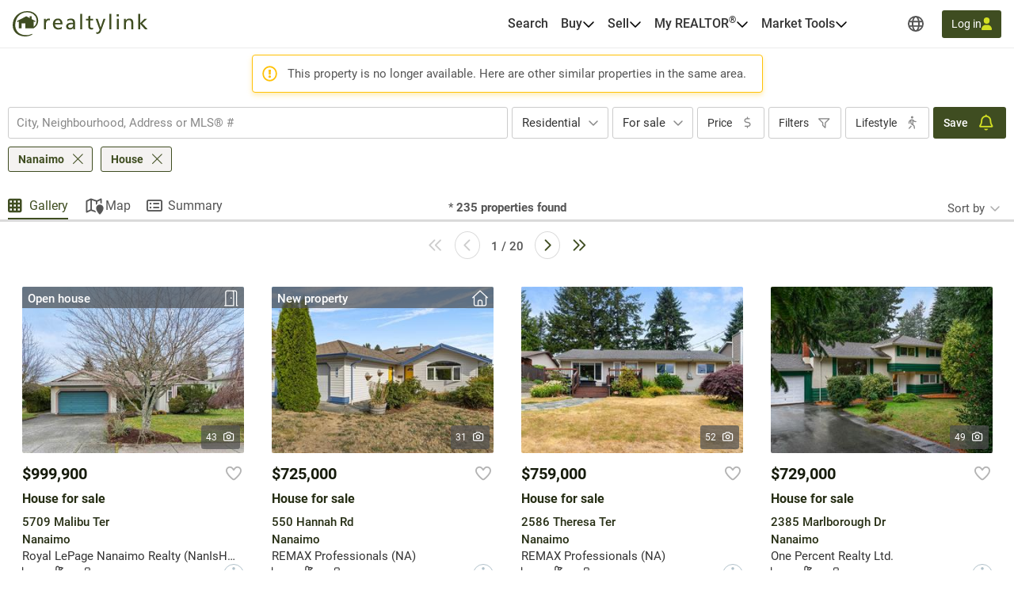

--- FILE ---
content_type: text/javascript
request_url: https://realtylink.org/vite/assets/en-DDeFl9MR.js
body_size: -1697
content:
const e="Realtor login",o="<span>Contact the REALTOR<sup>®</sup></span>",a="My REALTOR<sup>®</sup>",c="Localisation",t="Address, city or area",r="Office name",f="{{count}} office found",n="{{count}} offices found",s={brokerLogin:e,contactBroker:o,myBroker:a,officeSearchPage_filters_geographicArea_label:c,officeSearchPage_filters_geographicArea_placeholder:t,officeSearchPage_filters_officeName_label:r,officeSearchPage_totalLabel_one:f,officeSearchPage_totalLabel_other:n};export{e as brokerLogin,o as contactBroker,s as default,a as myBroker,c as officeSearchPage_filters_geographicArea_label,t as officeSearchPage_filters_geographicArea_placeholder,r as officeSearchPage_filters_officeName_label,f as officeSearchPage_totalLabel_one,n as officeSearchPage_totalLabel_other};


--- FILE ---
content_type: application/javascript; charset=utf-8
request_url: https://cdn.locallogic.co/sdk/?token=864c447d9dc235a87e0169d0163eabcc86e9610d427ebd06762acf88b74e8aeb3a092df412f1360a&callback=localLogicCallback
body_size: 6617
content:
!function(b,x){function d(e,t){if(e){var n=c[e];if(s[e]=t,n)for(;n.length;)n[0](e,t),n.splice(0,1)}}function u(e,t){e.call&&(e={success:e}),t.length?(e.error||p)(t):(e.success||p)(e)}function f(n,l,o,i){var a,r,e=x,t=o.async,s=(o.numRetries||0)+1,c=o.before||p,d=n.replace(/^(css|img)!/,"");i=i||0,/(^css!|\.css$)/.test(n)?(a=!0,(r=e.createElement("link")).rel="stylesheet",r.href=d):/(^img!|\.(png|gif|jpg|svg)$)/.test(n)?(r=e.createElement("img")).src=d:((r=e.createElement("script")).src=n,r.async=void 0===t||t),!(r.onload=r.onerror=r.onbeforeload=function(e){var t=e.type[0];if(a&&"hideFocus"in r)try{r.sheet.cssText.length||(t="e")}catch(e){18!=e.code&&(t="e")}if("e"==t&&(i+=1)<s)return f(n,l,o,i);l(n,t,e.defaultPrevented)})!==c(n,r)&&e.head.appendChild(r)}function t(e,t,n){var s,c;if(t&&t.trim&&(s=t),c=(s?n:t)||{},s){if(s in l)throw"LoadJS";l[s]=!0}!function(e,t,n){var l,o,i=(e=e.push?e:[e]).length,a=i,r=[];for(l=function(e,t,n){if("e"==t&&r.push(e),"b"==t){if(!n)return;r.push(e)}--i||function(e){u(c,e),d(s,e)}(r)},o=0;o<a;o++)f(e[o],l,n)}(e,0,c)}var p,l,s,c;void 0===b.LOCALLOGIC_NS&&(b.LOCALLOGIC_NS={},b.LOCALLOGIC_NS.sdkToken="864c447d9dc235a87e0169d0163eabcc86e9610d427ebd06762acf88b74e8aeb3a092df412f1360a",b.LOCALLOGIC_NS.callback="localLogicCallback",b.LOCALLOGIC_NS.sdkPath="https://static.locallogic.co/sdk/v2b71be43/",b.LOCALLOGIC_NS.accessToken="eyJhbGciOiJIUzI1NiIsInR5cCI6IkpXVCJ9.eyJob3N0IjoicmVhbHR5bGluay5vcmciLCJzdWIiOiI4NjRjNDQ3ZDlkYzIzNWE4N2UwMTY5ZDAxNjNlYWJjYzg2ZTk2MTBkNDI3ZWJkMDY3NjJhY2Y4OGI3NGU4YWViM2EwOTJkZjQxMmYxMzYwYSIsInNka190eXBlIjoibmV3IiwiaWF0IjoxNzY5MDgzNzkwfQ.TDgR4joJoT92ftV_KG4HfliJOSw6vVBmlvQ6IKpbn78"),void 0===b.locallogic&&(b.locallogic={}),b.loadjs=(p=function(){},l={},s={},c={},t.ready=function(e,r){return function(e){e=e.push?e:[e];var t,n,l,o=[],i=e.length,a=i;for(t=function(e,t){t.length&&o.push(e),--a||function(e){u(r,e)}(o)};i--;)n=e[i],(l=s[n])?t(n,l):(c[n]=c[n]||[]).push(t)}(e),t},t.done=function(e){d(e,[])},t.reset=function(){l={},s={},c={}},t.isDefined=function(e){return e in l},t),function(e){"use strict";e.xDomainCookie=function(o,e,t,n,l,i){function a(e){S&&(e=":XDC_PAGE: "+e,console.log.apply(console,arguments))}function r(e){g.push(e),s()}function s(){if(p||f)for(;0<g.length;)g.pop()(p)}function c(e,t,n){return f||p?(n=n||h,n=null==t?-100:n,y||function(e,t,n){var l=new Date;l.setTime(l.getTime()+1e3*n*60*60*24);var o=e+"="+t+";path=/;expires="+l.toUTCString()+(m?";secure":"");a("_set_local_cookie",o),x.cookie=o}(e,t,n),p||function(e,t,n){var l={namespace:d,msg_type:"xdsc_write",cookie_name:e,cookie_val:t,expires_days:n,secure_only:m};a("_set_cookie_in_iframe",l),x.getElementById("xdomain_cookie_"+v).contentWindow.postMessage(JSON.stringify(l),o)}(e,t,n),void(_[e]=t)):g.push(function(){c(e,t,n)})}"//"===o.substr(0,2)&&(o=("https:"===b.location.protocol?"https:":"http:")+o);var d=e||"xdsc",u=n||6e3,f=!1,p=!1,g=[],_={},v=(new Date).getTime(),h=30,y=!!t,m=!!l,S=!!i;b.addEventListener("message",function(e){a("_inbound_postmessage",e.origin,e.data);var t=e.origin||e.originalEvent.origin;if(o.substr(0,t.length)===t&&"string"==typeof e.data){var n=null;try{n=JSON.parse(e.data)}catch(e){}"object"!=typeof n||n instanceof Array||"msg_type"in n&&"xdsc_read"===n.msg_type&&"namespace"in n&&n.namespace===d&&(_=n.cookies,f=!0,s())}});var k=x.createElement("iframe");k.style.display="none",k.id="xdomain_cookie_"+v;var L=b.location.origin;L=L||b.location.protocol+"//"+b.location.hostname+(b.location.port?":"+b.location.port:"");var E={namespace:d,window_origin:L,iframe_origin:o,debug:S};return k.src=o+"/xdomain_cookie.html#"+encodeURIComponent(JSON.stringify(E)),x.body.appendChild(k),a("creating iframe",k.src),setTimeout(function(){f||(a("_iframe_load_error_occured"),p=!0,s())},u),{get:function(l,t,o){function n(e,t,n){a("_get_xdomain_cookie_value D",e,t),c(l,t,o),"function"==typeof n&&n(t)}if(o=o||h,a("_get_xdomain_cookie_value A",l),!y){var i=function(e){for(var t=e+"=",n=x.cookie.split(";"),l=0;l<n.length;l++){var o=n[l].trim();if(0===o.indexOf(t))return decodeURIComponent(o.substring(t.length,o.length))}return""}(l);if(i)return a("_get_xdomain_cookie_value B",i),r(function(e){n(!e,i)}),t(i)}r(function(e){if(a("_get_xdomain_cookie_value C",e),e)return n(!1,null,t);n(!e,l in _?_[l]:null,t)})},set:c}}}(this),b.llGetSdkPath=function(){return b.LOCALLOGIC_NS.sdkPath},b.llGetToken=function(){return 0===b.location.href.indexOf("https://www.remax-quebec.com")?"ec605778b2e625b9460668b13600ffe991b413614f3d85256831d6f19a1484893f296ae430e94e5a":0===b.location.href.indexOf("https://www.royallepage.ca")?"bc537d548d9527a45a0520db3d06ddb9b6f7327f1319a6203c04b88c9c61d5836a1f7dca28e84852":b.LOCALLOGIC_NS.sdkToken},b.llUuid=function(){var n=(new Date).getTime();return"xxxxxxxx-xxxx-4xxx-yxxx-xxxxxxxxxxxx".replace(/[xy]/g,function(e){var t=(n+16*Math.random())%16|0;return n=Math.floor(n/16),("x"==e?t:3&t|8).toString(16)})},b.llDecodeEvent=function(e){var t=JSON.parse(atob(e));return t.hasOwnProperty("properties")&&(t.properties=JSON.parse(atob(t.properties))),t},b.llRemoveUnwantedChars=function(e){for(var t in e)e.hasOwnProperty(t)&&("object"==typeof e[t]&&null!==e[t]?e[t]=llRemoveUnwantedChars(e[t]):"string"==typeof e[t]&&(e[t]=e[t].trim().replace(/"/g,"'").replace(/\n/g,"").replace(/\t/g,"").replace(/\s\s/g,"").replace(/[^\x00-\xFF]/g,"")));return e},b.llUseXDomain=function(){var e="undefined"!=typeof InstallTrigger,t=/constructor/i.test(b.HTMLElement)||"[object SafariRemoteNotification]"===(!b.safari||"undefined"!=typeof safari&&safari.pushNotification).toString();return-1===[0!==b.llGetToken().indexOf("927d6e0f8"),!t,!e].indexOf(!1)},b.llDepsLoaded=function(){return-1===["undefined"!=typeof xDomainCookie||!llUseXDomain(),"undefined"!=typeof Sentry||llRemoveSentry()].indexOf(!1)},b.llIsSDKLoaded=function(){return-1===[void 0!==b.locallogic,void 0!==b.llGetToken,void 0!==b.llGetSdkPath].indexOf(!1)},b.llIsTrackingStarted=function(){return!0===b.llTrackingAlreadyStarted},b.llSetPageLoadId=function(){b.pageLoadId=llUuid()},b.llIsDebug=function(){try{return locallogic.DEBUG||-1!==b.location.href.indexOf("locallogic-debug")}catch(e){return!0}},b.llSetVisitorId=function(){var e=!1;if(llUseXDomain())try{var t,n=xDomainCookie("https://static.locallogic.co/cookie");n.get("ll-visitor-id",function(e){t=e&&36===e.length?e:llUuid(),b.llGlobalVisitorId=t,n.set("ll-visitor-id",t,365)},365)}catch(t){e=!0;var l=x.createEvent("Event");l.initEvent("ll-error",!0,!0),l.detail=t,x.dispatchEvent(l)}else e=!0;if(e){var o=(x.cookie.match(/^(?:.*;)?\s*ll-visitor-id\s*=\s*([^;]+)(?:.*)?$/)||[,null])[1]||null;if(null!=o)b.llGlobalVisitorId=o;else{b.llGlobalVisitorId=llUuid();var i=new Date(Date.now()+31536e6).toUTCString();x.cookie="ll-visitor-id="+b.llGlobalVisitorId+"; expires="+i+";path=/;"}}},b.llGetContext=function(){var e={};try{e.visitor_id=llGlobalVisitorId,e.page_load_id=pageLoadId,-1!==llGetSdkPath().indexOf("static.locallogic.co")&&(e.sdk_version=llGetSdkPath().split("/v")[1].split("/")[0])}catch(e){}return e},b.llB64EncodeUnicode=function(e){return btoa(encodeURIComponent(e).replace(/%([0-9A-F]{2})/g,function(e,t){return String.fromCharCode("0x"+t)}))},b.llGetJSON=function(e,t){try{var n=[],l=e.url||"",o=e.parameters||{},i=e.headers||{},a=!0;void 0!==e.isJSON&&(a=e.isJSON),0<Object.keys(o).length&&Object.keys(o).forEach(function(e){n.push([b.encodeURIComponent(e),b.encodeURIComponent(o[e])].join("="))}),0<n.length&&(-1!==l.indexOf("?")?l+="&"+n.join("&"):l+="?"+n.join("&"));var r=new(this.XMLHttpRequest||ActiveXObject)("MSXML2.XMLHTTP.3.0");r.withCredentials=!1,r.open("GET",l,1),0<Object.keys(i).length&&Object.keys(i).forEach(function(e){r.setRequestHeader(e,e[i])}),r.onreadystatechange=function(){var e;3<r.readyState&&(a?(e=""==r.responseText||null==r.responseText?"":JSON.parse(r.responseText.toString()),t(null,e,r)):t(null,r.responseText,r))},r.send()}catch(e){t(e)}},b.llOnRouteChange=function(e){var t;t=history.pushState,history.pushState=function(){t.apply(history,arguments),b.setTimeout(e,500)}},b.llBuildTrackingEvent=function(e,t){try{var n="No Web Storage support";if(void 0!==b.Storage){var l=!1;if(sessionStorage)try{var o="testStorage";sessionStorage.setItem(o,o),sessionStorage.removeItem(o),l=!0}catch(e){l=!1}l&&(sessionStorage.getItem("ll-session-id")||sessionStorage.setItem("ll-session-id",llUuid()),n=sessionStorage.getItem("ll-session-id"))}if("listing"===e)var i=t;else i={event_type:e,meta:{event_time:(new Date).toISOString().replace("T"," ").split(".")[0],visitor_id:b.llGlobalVisitorId,session_id:n,page_load_id:b.pageLoadId,sdk_version:llGetContext().sdk_version},properties:llB64EncodeUnicode(JSON.stringify(t))};return llB64EncodeUnicode(JSON.stringify(i))}catch(e){var a=new XMLHttpRequest;return a.open("POST","https://listings-api.locallogic.co/prod/fe-exception",!0),a.setRequestHeader("Content-Type","application/json"),a.send(JSON.stringify({payload:{level:"llBuildTrackingEvent",key:llGetToken(),properties:llB64EncodeUnicode(JSON.stringify(t)),error:e.message}})),llIsDebug()&&console.log("Error "+e),!1}},b.llTrackEvent=function(c,d){var e;if((-1!==b.location.href.indexOf("localhost:3449")&&console.log("track: ",c,d),!llDropEvent(c))&&("score-click"==c&&((e=x.createEvent("Event")).initEvent("ll-score-click",!0,!0),e.detail={score:d.score,raw_event_name:c},x.dispatchEvent(e)),"poi-map-click"!==c&&"nearby-click"!==c||((e=x.createEvent("Event")).initEvent("ll-poi-click",!0,!0),e.detail={score:d.score,raw_event_name:c},x.dispatchEvent(e)),(e=x.createEvent("Event")).initEvent("ll-*",!0,!0),e.detail={raw_event_name:c},x.dispatchEvent(e),-1===[-1!==b.location.href.indexOf("off_id"),-1!==b.location.href.indexOf("dev.locallogic.co"),-1!==b.location.href.indexOf("localhost:3449"),-1!==b.location.href.indexOf("realtor-qa"),!0===b.llStopTracking,43.6823611===b._LAT&&-79.5623415===b._LNG&&-1!==b.location.href.indexOf("rew.ca")].indexOf(!0))){var u=["assistant-discover","assistant-hide","map-conversion","load-search","lifestyle-load","lifestyle-discover","lifestyle-conversion"];void 0===d&&(d={});var f=b.setInterval(function(){try{if(-1!==[void 0!==b.llGlobalVisitorId,!0===b.llCustomTrackingScriptReady].indexOf(!1))return;if(-1!==u.indexOf(c)){var e=__LL_WIDGETS__().localSchools,t=__LL_WIDGETS__().localMaps,n=__LL_WIDGETS__().localBoundaries,l=__LL_WIDGETS__().localSearch;if(e&&(e.isReady()&&"load-search"===c&&(d.lat=e.getMap().getCenter().lat(),d.lng=e.getMap().getCenter().lng()),e.isReady()&&e.isEnable())){var o=e.selectedItem();o&&(d.selected_school_id=o["school-id"],d.selected_school_name=o.name),d.school_filters=e.selection().join(",")}if(t&&(t.isReady()&&"load-search"===c&&(d.lat=t.getMap().getCenter().lat(),d.lng=t.getMap().getCenter().lng()),t.isReady()&&t.isEnable()&&(d.lifestyle_filters=t.selection().join(","))),n&&(n.isReady()&&"load-search"===c&&(d.lat=n.getMap().getCenter().lat(),d.lng=n.getMap().getCenter().lng()),n.isReady()&&n.isEnable())){var i=n.selectedItem();i&&(d.selected_boundary_id=i["geog-id"],d.selected_boundary_name=i.name)}l&&l.isReady()&&l.isEnable()&&(d.lifestyle_filters=l.selection().join(",")),d.misc=llGetSearchParameters()}if("load-search"===c&&void 0===d.lat)return;if("load"===c&&(b.llLoadEventHasBeenSent=!0),"listing"===c||"load"===c){if(void 0===b.llGetPropertyDetails)return void b.clearInterval(f);if(void 0===b.locallogic._LAT)return;var a=b.llGetPropertyDetails();for(var r in a)a.hasOwnProperty(r)&&""==a[r]&&delete a[r];d.version="1.0.2",d.url=b.location.href,d.address=a.address,delete a.listing_id,delete a.streetAddress,delete a.city,delete a.region,delete a.address,d.property_details=a}llIsListingPage()&&(d.listing_id=llGetPropertyDetails().listing_id,d.region_code=b.locallogic._REGION_CODE,d.segment_hash=b.locallogic._SEGMENT_HASH,d.lat=b.locallogic._LAT,d.lng=b.locallogic._LNG,d.eventType=c,"rental"===llGetPropertyDetails().transaction_type&&(d.transaction_type=llGetPropertyDetails().transaction_type)),d.hasOwnProperty("property_details")?d.property_details.hasOwnProperty("unit_count")&&0<d.property_details.unit_count&&Object.values(d.property_details.units).forEach(function(e){var t=d;t.property_details.version="1.0.2",t.property_details.property_size_sqft=e.dimensions,t.property_details.num_bedrooms=e.beds,t.property_details.num_bathrooms=e.baths,t.property_details.rent=e.rent,formatPayloadAndSend(t,c)}):formatPayloadAndSend(d,c),b.clearInterval(f)}catch(e){var s=new XMLHttpRequest;s.open("POST","https://listings-api.locallogic.co/prod/fe-exception",!0),s.setRequestHeader("Content-Type","application/json"),s.send(JSON.stringify({payload:{level:"catch",key:llGetToken(),listing:d,error:e.message}})),b.clearInterval(f),llIsDebug()&&console.log("caught error "+e)}},100)}},b.formatPayloadAndSend=function(e,t){try{var n="https://analytics.locallogic.co/track/"+llGetToken();"listing"===t&&(n="https://analytics.locallogic.co/listings/"+llGetToken(),b.llListingEventHasBeenSent=!0),payload=llRemoveUnwantedChars(e);var l=llBuildTrackingEvent(t,payload);llIsDebug()?console.log("Send: ",t,payload):!l&&"listing"===t||llGetJSON({url:n,parameters:{data:l}},function(){})}catch(t){var o=new XMLHttpRequest;return o.open("POST","https://listings-api.locallogic.co/prod/fe-exception",!0),o.setRequestHeader("Content-Type","application/json"),o.send(JSON.stringify({payload:{level:"formatPayloadAndSend",key:llGetToken(),payload:llB64EncodeUnicode(JSON.stringify(e)),error:t.message}})),llIsDebug()&&console.log("Error "+t),!1}},b.llOnLoad=function(){llIsListingPage()&&(b.llListingListenersAlreadyAdded||(llAddListingListeners(),b.llListingListenersAlreadyAdded=!0),b.llLoadEventHasBeenSent=!1,b.llListingEventHasBeenSent=!1,b.setTimeout(function(){b.llLoadEventHasBeenSent&&b.llListingEventHasBeenSent||llTrackEvent("listing")},4e3)),llIsSearchPage()&&(b.llSearchListenersAlreadyAdded||(llAddSearchListeners(),b.llSearchListenersAlreadyAdded=!0),void 0!==__LL_WIDGETS__().localSearch?llTrackEvent("lifestyle-load"):llTrackEvent("load-search"))},b.llSDKTrackingHandler=function(e){var t,n=e.detail.eventType;switch(n){case"feedback-approval":t="approval";break;case"feedback-suggestion":t="suggestion";break;case"select-search-score":t="search-select";break;case"unselect-search-score":t="search-unselect";break;default:t=n}llTrackEvent(t,e.detail.eventData)},b.llAddSentry=function(){"undefined"!=typeof Sentry&&(Sentry.init({dsn:"https://a3fa27770c3e47ee873bd5baf2c70aec@sentry.io/1388403",whitelistUrls:["/https?://((cdn|static).)?locallogic.co/"],blacklistUrls:[/graph\.facebook\.com/i,/connect\.facebook\.net\/en_US\/all\.js/i,/extensions\//i,/^chrome:\/\//i,/https?:\/\/((www)\.)?realtor\.ca/,/:3449/],sampleRate:.01}),b.llErrorHandler=function(t){locallogic.DEBUG&&console.log("sending to sentry:"+t.detail);try{t.detail.tag?Sentry.withScope(function(e){e.setTag("cljs-tag",t.detail.tag),Sentry.captureException(t.detail.err)}):Sentry.captureException(t.detail.err)}catch(e){}},x.addEventListener("ll-error",b.llErrorHandler))},b.llDropEvent=function(e){return!1},b.llLoadJquery=function(){return-1<b.llGetToken().indexOf("924b6e5da")},b.llIsListingPage=function(){return!1},b.llIsSearchPage=function(){return!1},b.llIsDesktop=function(){return!1},b.llIsMobile=function(){return!1},b.llGetSearchParameters=function(){return{}},b.llGetPropertyDetails=function(){return{}},b.llAddSearchListeners=function(){},b.llAddListingListeners=function(){},b.llIsInDev=function(){return-1!==b.location.href.indexOf(":3449")},b.__LL_WIDGETS__=function(){return{}},b.llRemoveSentry=function(){return-1<b.llGetToken().indexOf("e5424b57a3d")||b.llGetToken().indexOf("924b6e5da7d")},"__USER_DEFINED_CALLBACK__"!==b.LOCALLOGIC_NS&&function(){var e=["https://cdnjs.cloudflare.com/ajax/libs/Turf.js/5.1.5/turf.min.js","https://unpkg.com/react@16/umd/react.production.min.js"];llRemoveSentry()||e.push("https://unpkg.com/@sentry/browser@6.19.1/bundles/bundle.min.js");var t=[];t=llIsInDev()?["assets/framework.js","assets/dictionary.js","assets/icons.js","assets/svg-paths.js","assets/widget-designs.js","assets/sdk-is-ready.js"]:[llGetSdkPath()+"assets/framework.min.js",llGetSdkPath()+"assets/all-assets.min.js"],loadjs(e,"essentials",{async:!0}),loadjs.ready("essentials",{success:function(){loadjs(t,"framework",{async:!1}),loadjs.ready("framework",{success:function(){if(void 0!==b.LOCALLOGIC_NS.callback)var o=b.setInterval(function(){if(b.LL_SDK_IS_READY){for(var e=b.LOCALLOGIC_NS.callback.split("."),t=b,n=0,l=e.length;n<l;n++)void 0!==t[e[n]]&&(t=t[e[n]]);"function"==typeof t&&t(),b.clearInterval(o)}},50)},error:function(e){console.log(e)}})},error:function(e){console.log(e)}})}(),function e(){try{if(!llIsSDKLoaded())return void(llIsDebug()&&console.log("commons running before SDK is loaded"));if(llIsTrackingStarted())return;if(llDepsLoaded()){var t;llRemoveSentry()||llAddSentry(),llSetVisitorId(),llSetPageLoadId(),b.locallogic._track=llTrackEvent,x.addEventListener("ll-tracking",b.llSDKTrackingHandler),"b7505b4db"!==llGetToken().substring(0,9)&&("undefined"!=typeof jQuery?((t=x.createElement("script")).setAttribute("src",llGetSdkPath()+"assets/custom/custom-"+llGetToken()+".js"),t.setAttribute("async",""),t.setAttribute("defer",""),t.addEventListener("load",function(){b.llTrackingAlreadyStarted=!0,b.llCustomTrackingScriptReady=!0,llOnRouteChange(llOnLoad),llOnLoad()})):((t=x.createElement("script")).setAttribute("src","https://code.jquery.com/jquery-3.6.0.slim.min.js"),t.setAttribute("async",""),t.setAttribute("defer",""),t.addEventListener("load",function(){var e=x.createElement("script");e.setAttribute("src",llGetSdkPath()+"assets/custom/custom-"+llGetToken()+".js"),e.setAttribute("async",""),e.setAttribute("defer",""),e.addEventListener("load",function(){b.llTrackingAlreadyStarted=!0,b.llCustomTrackingScriptReady=!0,llOnRouteChange(llOnLoad),llOnLoad()}),x.getElementsByTagName("head")[0].appendChild(e)})),x.getElementsByTagName("head")[0].appendChild(t))}else{llIsDebug()&&console.log("commons running before essential deps are loaded");var n=b.setInterval(function(){llDepsLoaded()&&(e(),b.clearInterval(n))},100)}}catch(e){llIsDebug()&&console.log("Error "+e)}}()}(window,document);